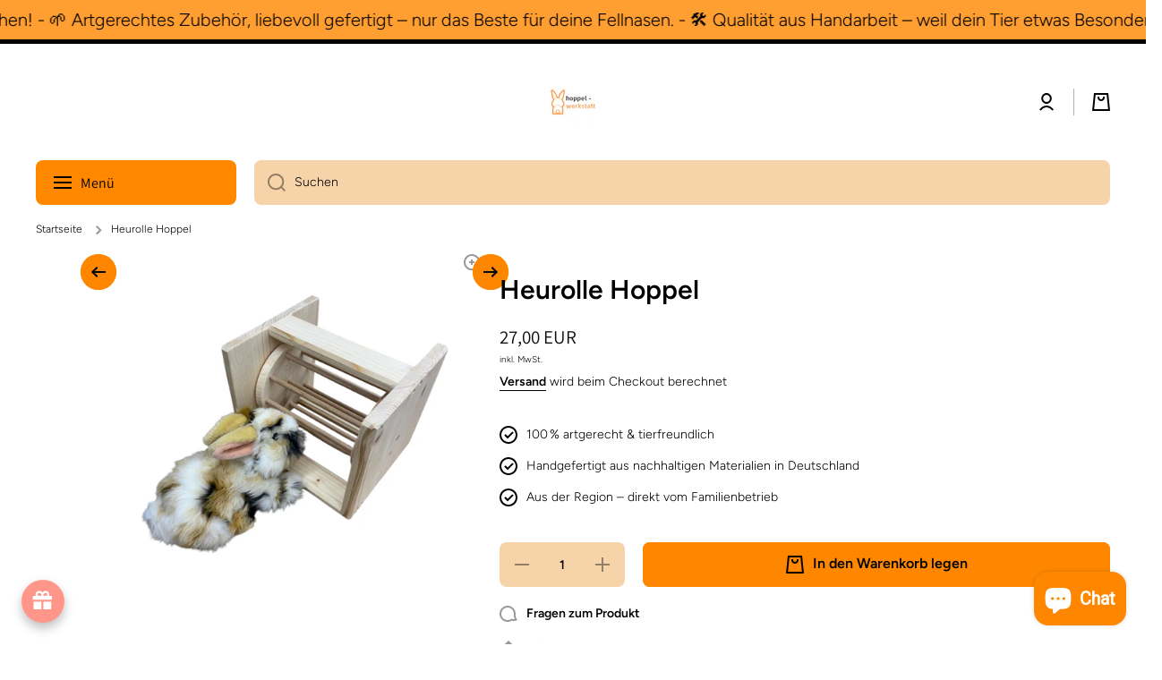

--- FILE ---
content_type: text/javascript; charset=utf-8
request_url: https://hoppel-werkstatt.de/products/hoppel-roll-deluxe.js
body_size: 989
content:
{"id":8218148700426,"title":"Heurolle Hoppel","handle":"hoppel-roll-deluxe","description":"\u003ch2\u003eHeurolle Hoppel\u003c\/h2\u003e\n\u003cp\u003e \u003c\/p\u003e\n\u003cp\u003eDas Besondere an der Heurolle Hoppel ist, dass dein Liebling von allen Seiten an dem Heu knabbern kann. Dabei wird die Roll sich drehen, was für zusätzliche Abwechslung sorgt und den natürlichen Instinkt deines Kaninchens fördert.\u003c\/p\u003e\n\u003cp\u003eDas Befüllen der Roll ist kinderleicht: Einfach Heu oder andere Futtermittel in die Rolle füllen und schon kann es losgehen. Dank des robusten Materials und des durchdachten Designs ist die Heurolle Hoppel sehr stabil und kann auch von größeren Kaninchen problemlos genutzt werden.\u003c\/p\u003e\n\u003cp\u003e \u003c\/p\u003e\n\u003cp\u003eGröße:\u003c\/p\u003e\n\u003cp\u003eLänge: 22cm\u003c\/p\u003e\n\u003cp\u003eBreite: 20cm\u003c\/p\u003e\n\u003cp\u003eHöhe: 20cm\u003c\/p\u003e","published_at":"2023-04-10T02:04:55+02:00","created_at":"2023-04-10T02:04:55+02:00","vendor":"Hoppel-Werkstatt","type":"","tags":[],"price":2700,"price_min":2700,"price_max":2700,"available":true,"price_varies":false,"compare_at_price":null,"compare_at_price_min":0,"compare_at_price_max":0,"compare_at_price_varies":false,"variants":[{"id":44492080185610,"title":"Default Title","option1":"Default Title","option2":null,"option3":null,"sku":"","requires_shipping":true,"taxable":true,"featured_image":null,"available":true,"name":"Heurolle Hoppel","public_title":null,"options":["Default Title"],"price":2700,"weight":2000,"compare_at_price":null,"inventory_management":null,"barcode":"","requires_selling_plan":false,"selling_plan_allocations":[]}],"images":["\/\/cdn.shopify.com\/s\/files\/1\/0690\/5957\/6074\/files\/F8D65B87-FC37-4E20-B7FA-7B28D6593EC5.jpg?v=1739811649","\/\/cdn.shopify.com\/s\/files\/1\/0690\/5957\/6074\/files\/240490C7-47F0-4758-B1B9-B26C8FA4A98D.jpg?v=1740300351"],"featured_image":"\/\/cdn.shopify.com\/s\/files\/1\/0690\/5957\/6074\/files\/F8D65B87-FC37-4E20-B7FA-7B28D6593EC5.jpg?v=1739811649","options":[{"name":"Title","position":1,"values":["Default Title"]}],"url":"\/products\/hoppel-roll-deluxe","media":[{"alt":null,"id":44264815853834,"position":1,"preview_image":{"aspect_ratio":1.111,"height":1800,"width":2000,"src":"https:\/\/cdn.shopify.com\/s\/files\/1\/0690\/5957\/6074\/files\/F8D65B87-FC37-4E20-B7FA-7B28D6593EC5.jpg?v=1739811649"},"aspect_ratio":1.111,"height":1800,"media_type":"image","src":"https:\/\/cdn.shopify.com\/s\/files\/1\/0690\/5957\/6074\/files\/F8D65B87-FC37-4E20-B7FA-7B28D6593EC5.jpg?v=1739811649","width":2000},{"alt":null,"id":44353783103754,"position":2,"preview_image":{"aspect_ratio":1.111,"height":1800,"width":2000,"src":"https:\/\/cdn.shopify.com\/s\/files\/1\/0690\/5957\/6074\/files\/240490C7-47F0-4758-B1B9-B26C8FA4A98D.jpg?v=1740300351"},"aspect_ratio":1.111,"height":1800,"media_type":"image","src":"https:\/\/cdn.shopify.com\/s\/files\/1\/0690\/5957\/6074\/files\/240490C7-47F0-4758-B1B9-B26C8FA4A98D.jpg?v=1740300351","width":2000}],"requires_selling_plan":false,"selling_plan_groups":[]}

--- FILE ---
content_type: text/javascript; charset=utf-8
request_url: https://hoppel-werkstatt.de/products/hoppel-roll-deluxe.js
body_size: 582
content:
{"id":8218148700426,"title":"Heurolle Hoppel","handle":"hoppel-roll-deluxe","description":"\u003ch2\u003eHeurolle Hoppel\u003c\/h2\u003e\n\u003cp\u003e \u003c\/p\u003e\n\u003cp\u003eDas Besondere an der Heurolle Hoppel ist, dass dein Liebling von allen Seiten an dem Heu knabbern kann. Dabei wird die Roll sich drehen, was für zusätzliche Abwechslung sorgt und den natürlichen Instinkt deines Kaninchens fördert.\u003c\/p\u003e\n\u003cp\u003eDas Befüllen der Roll ist kinderleicht: Einfach Heu oder andere Futtermittel in die Rolle füllen und schon kann es losgehen. Dank des robusten Materials und des durchdachten Designs ist die Heurolle Hoppel sehr stabil und kann auch von größeren Kaninchen problemlos genutzt werden.\u003c\/p\u003e\n\u003cp\u003e \u003c\/p\u003e\n\u003cp\u003eGröße:\u003c\/p\u003e\n\u003cp\u003eLänge: 22cm\u003c\/p\u003e\n\u003cp\u003eBreite: 20cm\u003c\/p\u003e\n\u003cp\u003eHöhe: 20cm\u003c\/p\u003e","published_at":"2023-04-10T02:04:55+02:00","created_at":"2023-04-10T02:04:55+02:00","vendor":"Hoppel-Werkstatt","type":"","tags":[],"price":2700,"price_min":2700,"price_max":2700,"available":true,"price_varies":false,"compare_at_price":null,"compare_at_price_min":0,"compare_at_price_max":0,"compare_at_price_varies":false,"variants":[{"id":44492080185610,"title":"Default Title","option1":"Default Title","option2":null,"option3":null,"sku":"","requires_shipping":true,"taxable":true,"featured_image":null,"available":true,"name":"Heurolle Hoppel","public_title":null,"options":["Default Title"],"price":2700,"weight":2000,"compare_at_price":null,"inventory_management":null,"barcode":"","requires_selling_plan":false,"selling_plan_allocations":[]}],"images":["\/\/cdn.shopify.com\/s\/files\/1\/0690\/5957\/6074\/files\/F8D65B87-FC37-4E20-B7FA-7B28D6593EC5.jpg?v=1739811649","\/\/cdn.shopify.com\/s\/files\/1\/0690\/5957\/6074\/files\/240490C7-47F0-4758-B1B9-B26C8FA4A98D.jpg?v=1740300351"],"featured_image":"\/\/cdn.shopify.com\/s\/files\/1\/0690\/5957\/6074\/files\/F8D65B87-FC37-4E20-B7FA-7B28D6593EC5.jpg?v=1739811649","options":[{"name":"Title","position":1,"values":["Default Title"]}],"url":"\/products\/hoppel-roll-deluxe","media":[{"alt":null,"id":44264815853834,"position":1,"preview_image":{"aspect_ratio":1.111,"height":1800,"width":2000,"src":"https:\/\/cdn.shopify.com\/s\/files\/1\/0690\/5957\/6074\/files\/F8D65B87-FC37-4E20-B7FA-7B28D6593EC5.jpg?v=1739811649"},"aspect_ratio":1.111,"height":1800,"media_type":"image","src":"https:\/\/cdn.shopify.com\/s\/files\/1\/0690\/5957\/6074\/files\/F8D65B87-FC37-4E20-B7FA-7B28D6593EC5.jpg?v=1739811649","width":2000},{"alt":null,"id":44353783103754,"position":2,"preview_image":{"aspect_ratio":1.111,"height":1800,"width":2000,"src":"https:\/\/cdn.shopify.com\/s\/files\/1\/0690\/5957\/6074\/files\/240490C7-47F0-4758-B1B9-B26C8FA4A98D.jpg?v=1740300351"},"aspect_ratio":1.111,"height":1800,"media_type":"image","src":"https:\/\/cdn.shopify.com\/s\/files\/1\/0690\/5957\/6074\/files\/240490C7-47F0-4758-B1B9-B26C8FA4A98D.jpg?v=1740300351","width":2000}],"requires_selling_plan":false,"selling_plan_groups":[]}